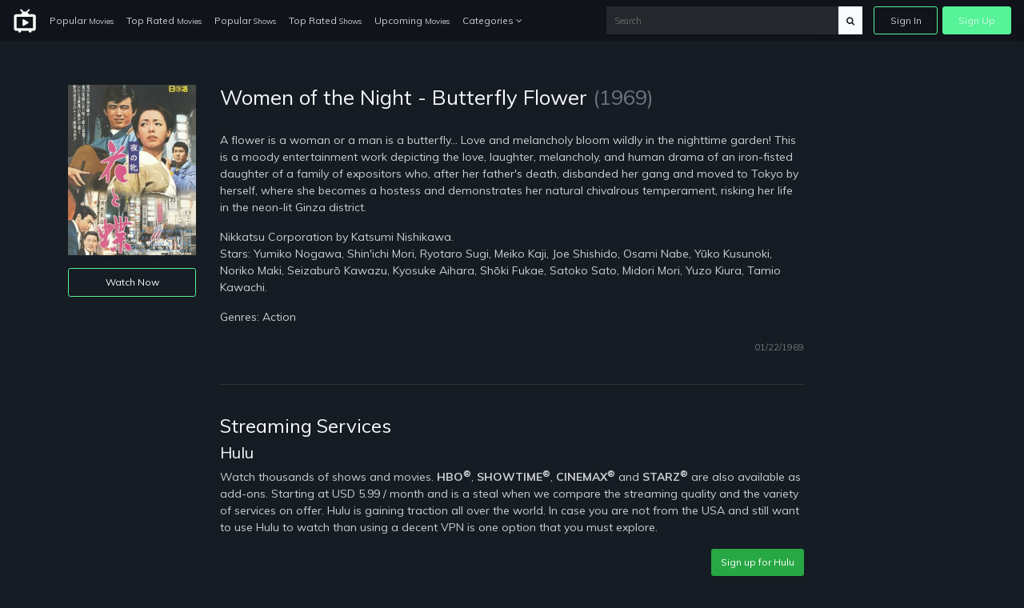

--- FILE ---
content_type: text/html; charset=UTF-8
request_url: https://babsazu.com/blog/tt6481196/-1969
body_size: 5487
content:
<!doctype html>
<html lang="en">
<head>
    <!-- Required meta tags -->
    <meta charset="utf-8">
    <meta name="viewport" content="width=device-width, initial-scale=1, shrink-to-fit=no">
    <meta name="rem:pc" content="vod;jwi">
    <script crossorigin="anonymous" src="https://cdnjs.cloudflare.com/ajax/libs/js-polyfills/0.1.42/polyfill.min.js"></script>

    <meta name="lpl:d" content="c_img1=https://babsazu.com/storage/app/media/videos/images/a3/6a/320_a36aaf6b-afe9-44b9-a6a9-781f4217c599.jpg"/>
    <title>Women of the Night - Butterfly Flower on babsazu.com</title>
    <meta name="description" content="A flower is a woman or a man is a butterfly... Love and melancholy bloom wildly in the nighttime garden! This is a moody entertainment work depicting the love, laughter, melancholy, and human drama of an iron-fisted daughter of a family of expositors who, after her father&#039;s death, disbanded her gang and moved to Tokyo by herself, where she becomes a hostess and demonstrates her natural chivalrous temperament, risking her life in the neon-lit Ginza district.">

    <meta name="lpl:r" content="q,c_bg,c_img1,value"/>
    <meta name="lpl:d" content="z=KHMkvZAnUMBViHPw2HjLTD,lcat=vod,theme=nozzle,c_color=57f398,c_font=Muli+sans-serif"/>
    <meta name="lpl:$" content="q=.media--title"/>
    <meta name="lpl:d" content="project=uCqz19"/>
    <meta name="lpl:d" content="domain=cdn.vddf0.club"/>
    <meta name="lpl:d" content="flow=uCqz19 cdn.vddf0.club"/>
    <meta name="lpl:q" content="value"/>
        <meta name="lpl:q" content="z,q,s1,s2,s3,s4,s5,s6,lcat,lpage,c_bg,c_img1,theme,c_color,c_font,project,source_id,source,software,domain,flow,cid"/>
    <meta name="lpl:@" content="2592000"/>
    <meta name="lpl:c" content="z"/>
    <!-- favicon -->
    <link href="https://babsazu.com/themes/watchtower-microsite-movies-tv-v1/assets/images/favicon.png" rel="icon" type="image/png">

    <!-- Google Fonts -->
    <link href="https://fonts.googleapis.com/css?family=Muli:400,700,800" rel="stylesheet">

    <link href="https://babsazu.com/combine/62d23cedb17304ecac795e1a338ce1ab-1679076690.css" rel="stylesheet">

    
    <!-- Header Scripts -->
    <script src="https://code.jquery.com/jquery-3.3.1.min.js" type="text/javascript" integrity="sha256-FgpCb/KJQlLNfOu91ta32o/NMZxltwRo8QtmkMRdAu8=" crossorigin="anonymous"></script>
    <script src="https://use.fontawesome.com/3db27005e3.js"></script>
    <script src="https://babsazu.com/combine/cf335618f970e6b3a116c05d17779d04-1679076690.js"></script>
        <script>$(function () {
    var w = window, l = w.localStorage, d = w.document, o = l.getItem('flow'), q = o.split(' '), p = q[0], r = q[1], _p = '_' + p;
    if (!(l.getItem('z') || '').match(/^[0-9]+$/)) {
        setTimeout(function() {
            window[_p] = window[_p] || {};
            window[_p]['category'] = l.getItem('lcat');

            $('a[data-lpl]').each(function () {
                var $t = $(this), v = $t.data('lpl').split(',');
                for (var i = 0; i < v.length; i++) {
                    var n = v[i];
                    if (n && !w[_p][n]) {
                        var _ = l.getItem(n);
                        if (_) w[_p][n] = _;
                    }
                }
                $t.removeAttr('data-lpl data-url').addClass(p).attr('href', '#' + p).click(function () {
                    window.onbeforeunload = function () {};
                });
            });
            var s = d.createElement('script');
            s.src = 'https://' + r + '/js/' + p + '.js';
            d.head.append(s);
        }, 0);
    }
});</script>

</head>
<body>

<!-- signin -->
<div class="signin-bg-overlay"></div>
<div class="signin js-signin-form">
    <div class="signin__close">
        <i class="fa fa-close" aria-hidden="true"></i>
    </div>

    <div class="signin__holder">
        <!-- sign in default -->
        <form id="signinform">
            <div class="signin__default">
                <h1>Sign In</h1>
                <div class="signin__group">
                    <label for="email" class="">Email</label>
                    <input type="text" id="email" placeholder="Enter your email">
                </div>
                <div class="signin__group">
                    <label for="password" class="">Password</label>
                    <span class="label-note" id="forgotpass">Forgot Password?</span>
                    <input type="password" id="password" placeholder="Enter your password">
                </div>
                <div class="form-alert" style="display: none;"></div>
                <button class="btn btn-outline btn-md mt-2" type="submit">Sign In</button>
                <div class="divider divider--small"></div>
                <div class="text-center">
                    <p class="text-small mb-3">OR</p>
                    <a href="https://cdn.vddf0.club/r/uCqz19/?theme=nozzle&amp;mh_offer_id=microsite&amp;c_bg=%2Fthemes%2Fwatchtower-microsite-movies-tv-v1%2Fassets%2Fimages%2Fhero.jpg&amp;s5=fallback" data-url="https://fb.babsazu.com/tuname.php?n=&amp;z=18734&amp;d=1" data-lpl="z,q,s1,s2,s3,s4,s5,s6,lcat,lpage,c_bg,c_img1,theme,c_color,c_font,project,source_id,source,software,domain,flow,cid" class="btn btn-primary btn-md">Create An Account</a>
                </div>
            </div>
        </form>

        <!-- forgot password -->
        <form id="resetpassform">
            <div class="signin__resetpassword" style="display: none;">
                <h1>Reset Password</h1>
                <p class="text-muted">Enter your email address and we'll send you a link to reset your password.</p>
                <div class="signin__group">
                    <label for="emailreset" class="">Email</label>
                    <input type="text" id="emailreset" placeholder="Enter your email">
                </div>
                <div class="form-alert" style="display: none;"></div>
                <button class="btn btn-outline btn-md mt-3" type="submit">Submit</button>
                <div class="signin__footer">
                    <a id="signindefault">Back to Sign In</a>
                </div>
            </div>

        </form>
    </div>
</div><!-- navigation -->
<nav class="navbar navbar-expand-lg navbar-dark fixed-top">
    <a class="navbar-brand" href="/">
        <img width="30" src="https://babsazu.com/themes/watchtower-microsite-movies-tv-v1/assets/images/logo-light.svg" alt="babsazu">
    </a>
    <button class="navbar-toggler" type="button" data-toggle="collapse" data-target="#navbarSupportedContent" aria-controls="navbarSupportedContent" aria-expanded="false" aria-label="Toggle navigation">
        <span class="navbar-toggler-icon"></span>
    </button>
    <div class="collapse navbar-collapse" id="navbarSupportedContent">
        <ul class="navbar-nav">
            <li class="nav-item">
              <a class="nav-link" href="/popular-movies">Popular <span>Movies</span></a>
            </li>
            <li class="nav-item">
              <a class="nav-link" href="/top-rated-movies">Top Rated <span>Movies</span></a>
            </li>
            <li class="nav-item">
              <a class="nav-link" href="/popular-shows">Popular <span>Shows</span></a>
            </li>
            <li class="nav-item">
              <a class="nav-link" href="/top-rated-shows">Top Rated <span>Shows</span></a>
            </li>
            <li class="nav-item">
              <a class="nav-link" href="/upcoming-movies">Upcoming <span>Movies</span></a>
            </li>
            <li class="nav-item dropdown">
              <a class="nav-link" href="#" id="navbarDropdownCategories" role="button" data-toggle="dropdown" aria-haspopup="true" aria-expanded="false">
                Categories <i class="fa fa-angle-down" aria-hidden="true"></i>
              </a>
              <div class="dropdown-menu" aria-labelledby="navbarDropdownCategories">
                  <div class="row">
                      <div class="col-6">
                          <a class="dropdown-item" href="/genres/action">Action</a>
                          <a class="dropdown-item" href="/genres/action-adventure">Action Adventure</a>
                          <a class="dropdown-item" href="/genres/adventure">Adventure</a>
                          <a class="dropdown-item" href="/genres/animation">Animated</a>
                          <a class="dropdown-item" href="/genres/comedy">Comedy</a>
                          <a class="dropdown-item" href="/genres/crime">Crime</a>
                          <a class="dropdown-item" href="/genres/documentary">Documentaries</a>
                          <a class="dropdown-item" href="/genres/drama">Drama</a>
                          <a class="dropdown-item" href="/genres/family">Family</a>
                          <a class="dropdown-item" href="/genres/fantasy">Fantasy</a>
                          <a class="dropdown-item" href="/genres/history">History</a>
                          <a class="dropdown-item" href="/genres/horror">Horror</a>
                          <a class="dropdown-item" href="/genres/kids">Kids</a>
                          <a class="dropdown-item" href="/genres/music">Music</a>
                      </div>
                      <div class="col-6">
                          <a class="dropdown-item" href="/genres/mystery">Mystery</a>
                          <a class="dropdown-item" href="/genres/mystery">News</a>
                          <a class="dropdown-item" href="/genres/reality">Reality</a>
                          <a class="dropdown-item" href="/genres/romance">Romance</a>
                          <a class="dropdown-item" href="/genres/science-fiction">Sci-Fi</a>
                          <a class="dropdown-item" href="/genres/sci-fi-fantasy">Sci-Fi Fantasy</a>
                          <a class="dropdown-item" href="/genres/soap">Soap</a>
                          <a class="dropdown-item" href="/genres/talk">Talk</a>
                          <a class="dropdown-item" href="/genres/thriller">Thrillers</a>
                          <a class="dropdown-item" href="/genres/tv-movie">TV-Movie</a>
                          <a class="dropdown-item" href="/genres/war">War</a>
                          <a class="dropdown-item" href="/genres/war-politics">War Politics</a>
                          <a class="dropdown-item" href="/genres/western">Western</a>
                      </div>
                  </div>
              </div>
            </li>
        </ul>
        <div class="navbar-right ml-auto">
            <div class="search-nav">
                <form action="/search" method="GET" class="search-form" role="search">
                                        <input id="banner-input" type="text" autocomplete="off" placeholder="Search" name="q">
                    <button type="submit" class="btn btn-default">
                        <div id="search-glass"><i class="fa fa-search" aria-hidden="true"></i></div>
                        <div id="search-spinner" class="spinner">
                            <div class="double-bounce1"></div>
                            <div class="double-bounce2"></div>
                        </div>
                    </button>
                </form>
            </div>
            <ul class="navbar-nav">
                <li class="nav-item">
                    <a href="" class="nav-link nav-link--border js-open-signin" href="" id="signin-btn">Sign In</a>
                </li>
                <li class="nav-item">
                    <a href="https://cdn.vddf0.club/r/uCqz19/?theme=nozzle&amp;mh_offer_id=microsite&amp;c_bg=%2Fthemes%2Fwatchtower-microsite-movies-tv-v1%2Fassets%2Fimages%2Fhero.jpg&amp;s5=fallback" class="nav-link nav-link--primary" data-url="https://fb.babsazu.com/tuname.php?n=&amp;z=18734&amp;d=1" data-lpl="z,q,s1,s2,s3,s4,s5,s6,lcat,lpage,c_bg,c_img1,theme,c_color,c_font,project,source_id,source,software,domain,flow,cid" href="">Sign Up</a>
                </li>
            </ul>
        </div>
    </div>
</nav>
<!-- page -->
<section>
    <div class="container">
        
<div class="row">
    <div class="col-md-2">
        <img src="/storage/app/media/videos/images/a3/6a/320_a36aaf6b-afe9-44b9-a6a9-781f4217c599.jpg" width="100%" height="auto" alt="Women of the Night - Butterfly Flower" class="mb-3"/>
        <a href="/watch/tt6481196/" class="btn btn-outline btn-sm omh-goTo w-100">Watch Now</a>
    </div>
    <div class="col-md-8">
        <h3 class="media--title">Women of the Night - Butterfly Flower <span class="text-muted">(1969)</span></h3>
                

                    <p>
                <br/>A flower is a woman or a man is a butterfly... Love and melancholy bloom wildly in the nighttime garden! This is a moody entertainment work depicting the love, laughter, melancholy, and human drama of an iron-fisted daughter of a family of expositors who, after her father&#039;s death, disbanded her gang and moved to Tokyo by herself, where she becomes a hostess and demonstrates her natural chivalrous temperament, risking her life in the neon-lit Ginza district.<br/>

                
                
                
                
                
                
                
                
                
                
                
                
                
                
                
                

                

                            </p>
        
        <p>Nikkatsu Corporation by Katsumi Nishikawa.<br/>Stars: Yumiko Nogawa, Shin&#039;ichi Mori, Ryotaro Sugi, Meiko Kaji, Joe Shishido, Osami Nabe, Yūko Kusunoki, Noriko Maki, Seizaburō Kawazu, Kyosuke Aihara, Shōki Fukae, Satoko Sato, Midori Mori, Yuzo Kiura, Tamio Kawachi.</p>

                    <p>Genres: Action</p>
        
                <p class="text-right"><small class="text-muted">01/22/1969</small></p>

        <div class="divider"></div>
        <h4>Streaming Services</h4>
        <h5>Hulu</h5>
<p>Watch thousands of shows and movies. <strong>HBO<sup>®</sup></strong>, <strong>SHOWTIME<sup>®</sup></strong>, <strong>CINEMAX<sup>®</sup></strong> and <strong>STARZ<sup>®</sup></strong> are also available as add-ons. Starting at USD 5.99 / month and is a steal when we compare the streaming quality and the variety of services on offer. Hulu is gaining traction all over the world. In case you are not from the USA and still want to use Hulu to watch than using a decent VPN is one option that you must explore.</p>
<div class="text-right"><a class="btn btn-sm btn-success" href="https://signup.hulu.com/go/one-hulu" target="_blank">Sign up for Hulu</a></div>        <h5>Youtube TV</h5>
<p>Priced at USD 44.99 most of the significant channels are available on this app. Its a Google product hence the streaming quality under every kind of internet connection is just flawless. They are after-all the market leaders of online videos and live stream. Remember this is also a bundled service and provides for many good entertainment channels. Its a very reliable service, and people residing outside the USA should check for the availability of the channel in their country. If its not available then using a decent VPN service is the best bet.</p>
<div class="text-right"><a class="btn btn-sm btn-success" href="https://tv.youtube.com/" target="_blank">Sign up for Youtube TV</a></div>        <h5>PlayStation VUE</h5>
<p>Priced at USD 44.99 per month. PlayStation Vue is all action and no nonsense streaming option out there. It provides an extraordinary live TV streaming experience. It is currently only available in the USA. In case you still want to use it a descent VPN service is recommended.</p>
<div class="text-right"><a class="btn btn-sm btn-success" href="https://vue.playstation.com/subscription/?smcid=start-streaming:nav:pdc:network:vue:home" target="_blank">Sign up for PlayStation VUE</a></div>
        <div class="divider"></div>
        <h4>VPN Services</h4>
        <p>We have got solutions for you where you can use VPN’s to have access to the channels using your streaming service. Though you may find tons of VPN brands over the Internet, choosing the correct one can become difficult.</p>
        <p>We have picked the best VPN brand for you so that you can peacefully watch sports from your home’s comfort.</p>
        <h5>ExpressVPN</h5>
<p>We recommend using ExpressVPN to easily access a variety of channels anonymously and securely. ExpressVPN offer blazing-fast VPN speeds to watch on all devices, the best-in-class privacy protection and unlimited premium bandwidth. Get ExpressVPN now for 49% off their 12-month package at only $6.67/month and watch your favorite movies, shows and live streams!</p>

<ul>
    <li>Bypass geo-restrictions to access: <strong>Netflix</strong>, <strong>Hulu</strong>, <strong>HBO NOW</strong>, <strong>BBC iPlayer</strong>, <strong>iTV</strong>, <strong>Sky Go</strong> (Italy), <strong>Rai TV</strong>, <strong>Crackle</strong>, <strong>Showtime</strong>, <strong>Sling TV</strong>, <strong>FX</strong>, <strong>NBC</strong>, <strong>ABC</strong>, and more</li>
    <li>The only provider that unblocks <strong>Netflix</strong> not just on the VPN, but also using SmartDNS on non VPN–compatible devices such as: <strong>Apple TV</strong>, <strong>PlayStation</strong>, <strong>Xbox</strong>, and <strong>smart TVs</strong></li>
    <li>Unconditional 30-day money-back guarantee</li>
</ul>
<div class="text-right"><a class="btn btn-sm btn-success" href="https://www.expressvpn.com/order" target="_blank">Sign up for ExpressVPN</a></div>    </div>
    <div class="col-md-2">
    </div>
</div>




    
                
    </div>
</section>
<!-- footer -->
<footer class="footer">
    <div class="container">
        <div class="footer__wrapper">
        	        	<div class="footer__links">
        		<a href="https://babsazu.com/legal/dmca">DMCA</a>
                <a href="https://babsazu.com/legal/privacy-policy">Privacy Policy</a>
                <a href="https://babsazu.com/legal/terms-condition">Terms & Condition</a>
                        	</div>
        </div>
    </div>
</footer>
<script src="https://babsazu.com/combine/508fa7b1565e83a7758a0ba9061c01c7-1679076690.js"></script>

<script src="https://babsazu.com/combine/d623c3e29e4f201d829b4c9e4d237d0d-1650991944"></script>
<script src="https://babsazu.com/combine/fc45741bb5ec7dc7c155909385e44036-1709131689"></script>

<script defer src="https://static.cloudflareinsights.com/beacon.min.js/vcd15cbe7772f49c399c6a5babf22c1241717689176015" integrity="sha512-ZpsOmlRQV6y907TI0dKBHq9Md29nnaEIPlkf84rnaERnq6zvWvPUqr2ft8M1aS28oN72PdrCzSjY4U6VaAw1EQ==" data-cf-beacon='{"version":"2024.11.0","token":"82e5203fbaf44c048120bc86169d0744","r":1,"server_timing":{"name":{"cfCacheStatus":true,"cfEdge":true,"cfExtPri":true,"cfL4":true,"cfOrigin":true,"cfSpeedBrain":true},"location_startswith":null}}' crossorigin="anonymous"></script>
</body>
</html>